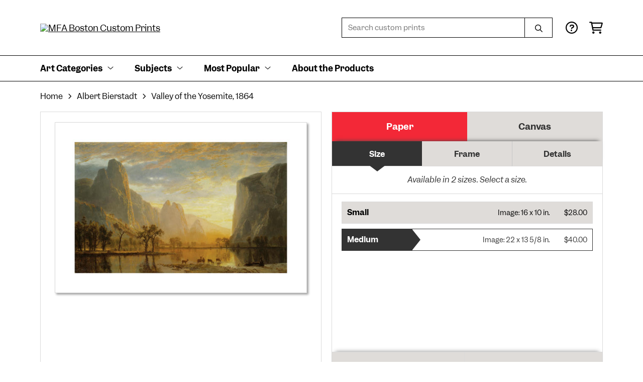

--- FILE ---
content_type: text/html; charset=UTF-8
request_url: https://customprints.mfa.org/detail/476841/bierstadt-valley-of-the-yosemite-1864
body_size: 9113
content:
<!DOCTYPE html>
<html lang="en-US">
<head>
<meta charset="utf-8">
<title>Valley of the Yosemite, 1864 by Albert Bierstadt - Paper Print - MFA Boston Custom Prints - Custom Prints and Framing From the Museum of Fine Arts, Boston</title>
<meta name="viewport" content="width=device-width, initial-scale=1">
<meta http-equiv="content-type" content="text/html;charset=UTF-8">
<meta name="title" content="Valley of the Yosemite, 1864 by Albert Bierstadt - Paper Print - MFA Boston Custom Prints - Custom Prints and Framing From the Museum of Fine Arts, Boston">
<meta name="description" content="Valley of the Yosemite, 1864 by Albert Bierstadt - Buy Valley of the Yosemite, 1864 Paper Art Print - Museum of Fine Arts, Boston - Custom Prints and Framing">
<meta name="csrf-token" content="Nu9DcXTkbD27yEQGCslZM6GbQ5wjtZDMqci0p6kk">
<meta property="og:site_name" content="MFA Boston Custom Prints">
<meta property="og:title" content="Valley of the Yosemite, 1864 by Albert Bierstadt - Paper Print - MFA Boston Custom Prints - Custom Prints and Framing From the Museum of Fine Arts, Boston">
<meta property="og:url" content="https://customprints.mfa.org/detail/476841/bierstadt-valley-of-the-yosemite-1864">
<meta property="og:image" content="https://customprints.mfa.org/vitruvius/render/1200/476841.jpg">
<link rel="image_src" href="https://customprints.mfa.org/vitruvius/render/1200/476841.jpg">
<link rel="canonical" href="https://customprints.mfa.org/detail/476841/bierstadt-valley-of-the-yosemite-1864" />
<link rel="icon" type="image/ico" href="/img/museum_web/mfaboston/favicon-mfa.png">
<link rel="stylesheet" href="/css/museum_web/mfaboston/styles.css?v=ac5a7yrdsb4pa2vu" type="text/css" />
<link rel="stylesheet" href="/fonts/fontawesome6/css/all.min.css" type="text/css" />
<script src="//ajax.googleapis.com/ajax/libs/jquery/1.12.0/jquery.min.js"></script>
<script src="/js/jquery.autocomplete.min.js"></script>
<script src="/js/slick.min.js"></script>
<script src="/js/global-1-3.min.js"></script>
<script src="/js/museum_web/mfaboston/global.min.js?v=ac5a7yrdsb4pa2vu"></script>
<script src="/js/jquery.scrollUp.min.js"></script>
<script src="/js/jquery.expander.min.js"></script>
<script>
window.dataLayer = window.dataLayer || [];
window.dataLayer.push({
	'domain_config': {
		'domain_name': 'customprints.mfa.org',
		'ga4_id': 'G-YZ307CP6N4',
		'ga4_id_rollup': 'G-P3D19VJ3BP',
	}
});


</script>
 
<script>
window.dataLayer.push({
	'event': 'view_item',
	'ecommerce': {
		'detail': {
			'products': [{
			'name': 'Albert Bierstadt, Valley of the Yosemite, 1864 (476841)',
			'id': '476841',
			}]
		}
	}
});
</script>


<!-- Google Tag Manager - Imagelab -->
<script>(function(w,d,s,l,i){w[l]=w[l]||[];w[l].push({'gtm.start':
new Date().getTime(),event:'gtm.js'});var f=d.getElementsByTagName(s)[0],
j=d.createElement(s),dl=l!='dataLayer'?'&l='+l:'';j.async=true;j.src=
'https://www.googletagmanager.com/gtm.js?id='+i+dl;f.parentNode.insertBefore(j,f);
})(window,document,'script','dataLayer','GTM-5HLSXV2');</script>
<!-- End Google Tag Manager -->
</head>
<body>
<!-- Google Tag Manager (noscript) -->
<noscript><iframe src="https://www.googletagmanager.com/ns.html?id=GTM-5HLSXV2" height="0" width="0" style="display:none;visibility:hidden"></iframe></noscript>
<!-- End Google Tag Manager (noscript) -->
<div id="header" class="row header-desktop">
	<div class="header-wrapper">
		<div class="header-desktop-row">
			<div class="container">
				<div class="header-desktop-left">
					<a href="/" class="header-logo-link"><img src="/img/museum_web/mfaboston/mfaboston-custom-prints-stacked-1500-3.png" alt="MFA Boston Custom Prints" class="header-logo" data-gtm-event="header-logo"></a>
				</div>
				<div class="header-desktop-right">
					<div id="header-search-box-input-result">
						<input class="header-desktop-search-input" type="text" value="" placeholder="Search custom prints" name="q" id="autocomplete" onblur="this.value=''">
						<input type="button" class="header-desktop-search-button">
						<i class="far fa-search"></i>
						<i class="fad fa-spinner fa-spin search-spinner"></i>
					</div>
					<div class="header-icon">
						<a data-gtm-event="header-nav" href="/home/help"><i class="far fa-circle-question"></i></a>
					</div>
					<div class="header-icon header-cart-wrapper">
						<a data-gtm-event="header-nav" href="/cart"><i class="far fa-shopping-cart"></i></a><span id="header-cart-count"></span>
					</div>
				</div>
			</div>
		</div>
		<div class="header-desktop-row mega-menu">
			<div class="container">
				<div class="nav-full flex-vertical-center" id="header-desktop-nav-container">
					<div class="nav-item"><span>Art Categories</span><i class="fal fa-angle-down"></i>
<div class="sub-menu row">
<div class="sub-menu-full">
<div class="row">
<div class="four columns">
<ul class="sub-menu-list">
<li class="header">Artists by Category</li>
<li><a data-gtm-event="megamenu-art-categories-artists" href="/search/collection/american+art">American Artists</a></li>
<li><a data-gtm-event="megamenu-art-categories-artists" href="/search/collection/asian+art">Asian Artists</a></li>
<li><a data-gtm-event="megamenu-art-categories-artists" href="/search/collection/european+art">European Artists</a></li><br />
<li><a data-gtm-event="megamenu-art-categories-artists" href="/search/style/old+masters">Old Masters</a></li>
<li><a data-gtm-event="megamenu-art-categories-artists" href="/search/collection/new+england+artists">New England Artists</a></li>
<li><a data-gtm-event="megamenu-art-categories-artists" href="/search/collection/women+artists">Women Artists</a></li>
</ul>
</div>
<div class="four columns">
<ul class="sub-menu-list">
<li class="header">Art Movements</li>
<li><a data-gtm-event="megamenu-art-categories-art-movements" href="/search/style/impressionism">Impressionism</a></li>
<li><a data-gtm-event="megamenu-art-categories-art-movements" href="/search/style/post-impressionism">Post-Impressionism</a></li>
<li><a data-gtm-event="megamenu-art-categories-art-movements" href="/search/style/modernism">Modernism</a></li>
<li><a data-gtm-event="megamenu-art-categories-art-movements" href="/search/style/luminism">Luminism</a></li>
<li><a data-gtm-event="megamenu-art-categories-art-movements" href="/search/style/romanticism">Romanticism</a></li>
<li><a data-gtm-event="megamenu-art-categories-art-movements" href="/search/style/realism">Realism</a></li>
<li><a data-gtm-event="megamenu-art-categories-art-movements" href="/search/style/baroque">Baroque</a></li>
<li><a data-gtm-event="megamenu-art-categories-art-movements" href="/search/style/rococo">Rococo</a></li>
<li><a data-gtm-event="megamenu-art-categories-art-movements" href="/search/style/arts+and+crafts">Arts & Crafts</a></li>
<li><a data-gtm-event="megamenu-art-categories-art-movements" href="/search/style/art+nouveau">Art Nouveau</a></li>
</ul>
</div>
<div class="four columns">
<ul class="sub-menu-list">
<li class="header">Art by Time Period</li>
<li><a data-gtm-event="megamenu-art-categories-time-period" href="/search/collection/21st+century">21st century</a></li>
<li><a data-gtm-event="megamenu-art-categories-time-period" href="/search/collection/20th+century">20th century</a></li>
<li><a data-gtm-event="megamenu-art-categories-time-period" href="/search/collection/19th+century">19th century</a></li>
<li><a data-gtm-event="megamenu-art-categories-time-period" href="/search/collection/18th+century">18th century</a></li>
<li><a data-gtm-event="megamenu-art-categories-time-period" href="/search/collection/17th+century">17th century</a></li>
<li><a data-gtm-event="megamenu-art-categories-time-period" href="/search/collection/16th+century">16th century</a></li>
<li><a data-gtm-event="megamenu-art-categories-time-period" href="/search/collection/15th+century">15th century</a></li>
</ul>
</div>
</div>
<div class="row sub-menu-notice">
<div class="twelve columns">
<div class="sub-menu-notice-inner">
<div class="sub-menu-notice-separator">
<div class="sub-menu-notice-copy-wrap">
<div class="sub-menu-notice-copy">
Individually made-to-order for shipping within 10 business days
</div>
</div>
</div>
</div>
</div>
</div>
</div>
</div>
</div>
					<div class="nav-item"><span>Subjects</span><i class="fal fa-angle-down"></i>
<div class="sub-menu row">
<div class="sub-menu-full">
<div class="row">
<div class="three columns">
<ul class="sub-menu-list">
<li class="header">People & Activities</li>
<li><a data-gtm-event="megamenu-subjects-people" href="/search/subject/portraits">Portraits</a></li>
<li><a data-gtm-event="megamenu-subjects-people" href="/search/subject/leisure">Leisure</a></li>
<li><a data-gtm-event="megamenu-subjects-people" href="/search/subject/boats+and+ships">Boats and Ships</a></li>
<li><a data-gtm-event="megamenu-subjects-people" href="/search/subject/sports">Sports</a></li>
<li><a data-gtm-event="megamenu-subjects-people" href="/search/subject/music">Music</a></li>
<li><a data-gtm-event="megamenu-subjects-people" href="/search/subject/interiors">Interiors</a></li>
<li><a data-gtm-event="megamenu-subjects-people" href="/search/subject/fashion">Fashion</a></li>
<li><a data-gtm-event="megamenu-subjects-people" href="/search/collection/literary">Literary</a></li>
<li><a data-gtm-event="megamenu-subjects-people" href="/search/subject/religion+and+spirituality">Religion and Spirituality</a></li>
</ul>
</div>
<div class="three columns">
<ul class="sub-menu-list">
<li class="header">Landscapes & Seasons</li>
<li><a data-gtm-event="megamenu-subjects-landscapes-seasons" href="/search/subject/mountains">Mountains</a></li>
<li><a data-gtm-event="megamenu-subjects-landscapes-seasons" href="/search/subject/countryside">Countryside</a></li>
<li><a data-gtm-event="megamenu-subjects-landscapes-seasons" href="/search/subject/cityscape">Cities</a></li>
<li><a data-gtm-event="megamenu-subjects-landscapes-seasons" href="/search/subject/floral">Flowers</a></li>
<li><a data-gtm-event="megamenu-subjects-landscapes-seasons" href="/search/subject/ocean">Ocean</a></li>
<li><a data-gtm-event="megamenu-subjects-landscapes-seasons" href="/search/subject/animals">Animals</a></li>
<li><a data-gtm-event="megamenu-subjects-landscapes-seasons" href="/search/subject/spring">Spring</a></li>
<li><a data-gtm-event="megamenu-subjects-landscapes-seasons" href="/search/subject/summer">Summer</a></li>
<li><a data-gtm-event="megamenu-subjects-landscapes-seasons" href="/search/subject/fall">Fall</a></li>
<li><a data-gtm-event="megamenu-subjects-landscapes-seasons" href="/search/subject/winter">Winter</a></li>
</ul>
</div>
<div class="three columns">
<ul class="sub-menu-list">
<li class="header">Places</li>
<li><a data-gtm-event="megamenu-subjects-places" href="/search/subject/massachusetts">Massachusetts</a></li>
<li><a data-gtm-event="megamenu-subjects-places" href="/search/subject/maine">Maine</a></li>
<li><a data-gtm-event="megamenu-subjects-places" href="/search/subject/new+york">New York</a></li><br />
<li><a data-gtm-event="megamenu-subjects-places" href="/search/subject/france">France</a></li>
<li><a data-gtm-event="megamenu-subjects-places" href="/search/subject/italy">Italy</a></li>
<li><a data-gtm-event="megamenu-subjects-places" href="/search/subject/japan">Japan</a></li>
<li><a data-gtm-event="megamenu-subjects-places" href="/search/subject/switzerland">Switzerland</a></li>
<li><a data-gtm-event="megamenu-subjects-places" href="/search/subject/norway">Norway</a></li>
</ul>
</div>
<div class="three columns">
<ul class="sub-menu-list">
<li class="header">Art Mediums</li>
<li><a data-gtm-event="megamenu-subjects-mediums" href="/search/style/paintings">Paintings</a></li>
<li><a data-gtm-event="megamenu-subjects-mediums" href="/search/style/scrolls">Scrolls</a></li><br />
<li><a data-gtm-event="megamenu-subjects-mediums" href="/search/style/prints">Prints</a></li>
<li><a data-gtm-event="megamenu-subjects-mediums" href="/search/style/posters">Vintage Posters</a></li><br />
<li><a data-gtm-event="megamenu-subjects-mediums" href="/search/style/pastels">Pastels</a></li>
<li><a data-gtm-event="megamenu-subjects-mediums" href="/search/style/watercolors">Watercolors</a></li>
</ul>
</div>
</div>
<div class="row sub-menu-notice">
<div class="twelve columns">
<div class="sub-menu-notice-inner">
<div class="sub-menu-notice-separator">
<div class="sub-menu-notice-copy-wrap">
<div class="sub-menu-notice-copy">
Your Custom Prints order supports the Museum of Fine Arts, Boston
</div>
</div>
</div>
</div>
</div>
</div>
</div>
</div>
</div>
					<div class="nav-item"><span>Most Popular</span><i class="fal fa-angle-down"></i>
<div class="sub-menu row">
<div class="sub-menu-full">
<div class="row">
<div class="four columns">
<ul class="sub-menu-list">
<li class="header">Top-Selling Artists</li>
<li><a data-gtm-event="megamenu-popular-artists" href="/search/artist/claude+monet">Claude Monet</a></li>
<li><a data-gtm-event="megamenu-popular-artists" href="/search/artist/katsushika+hokusai">Katsushika Hokusai</a></li>
<li><a data-gtm-event="megamenu-popular-artists" href="/search/artist/john+singer+sargent">John Singer Sargent</a></li>
<li><a data-gtm-event="megamenu-popular-artists" href="/search/artist/pierre-auguste+renoir">Pierre-Auguste Renoir</a></li>
<li><a data-gtm-event="megamenu-popular-artists" href="/search/artist/edward+hopper">Edward Hopper</a></li>
<li><a data-gtm-event="megamenu-popular-artists" href="/search/artist/vincent+van+gogh">Vincent van Gogh</a></li>
<li><a data-gtm-event="megamenu-popular-artists" href="/search/artist/kawase+hasui">Kawase Hasui</a></li>
<li><a data-gtm-event="megamenu-popular-artists" href="/search/artist/winslow+homer">Winslow Homer</a></li>
<li><a data-gtm-event="megamenu-popular-artists" href="/search/artist/frank+weston+benson">Frank Weston Benson</a></li>
<li><a data-gtm-event="megamenu-popular-artists" href="/search/artist/childe+hassam">Childe Hassam</a></li>
</ul>
</div>
<div class="four columns">
<ul class="sub-menu-list">
<li class="header">Popular Collections</li>
<li><a data-gtm-event="megamenu-popular-collections" href="/search/collection/japanese+woodblock+prints">Japanese Prints</a></li>
<li><a data-gtm-event="megamenu-popular-collections" href="/search/collection/european+art/style/impressionism">Impressionism in Europe</a></li>
<li><a data-gtm-event="megamenu-popular-collections" href="/search/collection/american+art/style/impressionism">Impressionism in America</a></li>
<li><a data-gtm-event="megamenu-popular-collections" href="/search/style/watercolors">Watercolors</a></li>
<li><a data-gtm-event="megamenu-popular-collections" href="/search/style/pastels">Pastel Drawings</a></li>
</ul>
</div>
<div class="four columns">
<ul class="sub-menu-list">
<li class="header">Past Exhibitions</li>
<li><a data-gtm-event="megamenu-popular-spex" href="/search/artist/piet+mondrian">Mondrian: Foundations</a></li>
<li><a data-gtm-event="megamenu-popular-spex" href="/search/artist/john+singer+sargent">Fashioned by Sargent</a></li>
<li><a data-gtm-event="megamenu-popular-spex" href="/search/collection/provincetown+printmakers">Provincetown Printmakers</a></li>
<li><a data-gtm-event="megamenu-popular-spex" href="/search/collection/hokusai:+inspiration+and+influence">Hokusai: Inspiration and Influence</a></li>
</ul>
</div>
</div>
<div class="row sub-menu-notice">
<div class="twelve columns">
<div class="sub-menu-notice-inner">
<div class="sub-menu-notice-separator">
<div class="sub-menu-notice-copy-wrap">
<div class="sub-menu-notice-copy">
Prints and framing handmade to order in the USA
</div>
</div>
</div>
</div>
</div>
</div>
</div>
</div>
</div>
					<div class="nav-item conditional-hide"><a data-gtm-event="header-nav" href="/home/about">About the Products</a></div>
				</div>
				<div class="nav-right-search">
					<div id="header-search-box-input-result-2">
						<input class="header-desktop-search-input-2" type="text" value="" placeholder="Search custom prints" name="q" id="autocomplete-2" onblur="this.value=''">
						<input type="button" class="header-desktop-search-button-2">
						<i class="far fa-search"></i>
						<i class="fad fa-spinner fa-spin search-spinner-2"></i>
					</div>
				</div>
			</div>
		</div>
	</div>
</div>

<div class="header-mobile row">
	<div class="header-mobile-row">
		<div class="header-mobile-logo-wrap left">
			<a href="/"><img data-gtm-event="mobile-header-logo" src="/img/museum_web/mfaboston/mfaboston-custom-prints-stacked-1500-3.png" alt="MFA Boston Custom Prints" class="header-logo-mobile"></a>
		</div>
		<div class="header-mobile-icon-wrap">
			<a class="toggle-mobile-search"><i data-gtm-event="mobile-header-search" class="fa-header-mobile mag-glass"></i></a>
		</div>
		<div class="header-mobile-icon-wrap">
			<a class="toggle-mobile-overlay"><i data-gtm-event="mobile-header-more" class="fa-header-mobile more"></i></a>
		</div>
		<div class="header-mobile-icon-wrap-close header-mobile-icon-hidden">
			<a class="toggle-mobile-overlay"><i data-gtm-event="mobile-header-close" class="fa-header-mobile close-nav"></i></a>
		</div>
	</div>
</div>

<div id="header-mobile-search">
	<div class="header-mobile-search-row">
		<div id="header-mobile-search-input-result">
			<input class="header-mobile-search-input" type="text" value="" placeholder="Search" name="q" id="autocomplete-mobile" onblur="this.value=''">
		</div>
	</div>
</div>
<section class="crumb-trail-full">
	<div class="container crumb-trail">
		<div class="row">
			<div id="crumb-trail-left" class="crumb-trail-wrapper twelve columns">
				<a href="/" class="noline">Home</a><i class="fa-crumb-trail angle-right"></i><h1><a href="/search/artist/albert+bierstadt" class="noline">Albert Bierstadt</a></h1><i class="fa-crumb-trail angle-right"></i><h2>Valley of the Yosemite, 1864</h2>
			</div>
		</div>
	</div>
</section>


<div id="ixs-container" class="hide">

	<div id="ixs-navigation-container" class="row">
		<div class="ixs-title">Navigation</div>
		<a href="/"><div data-gtm-event="mobile-header-home" class="ixs-row category-head clickable">Home</div></a>
		<a href="/home/about/"><div data-gtm-event="mobile-header-about" class="ixs-row category-head clickable">About</div></a>
		<a href="/home/help/"><div data-gtm-event="mobile-header-help" class="ixs-row category-head clickable">Help</div></a>
		<a href="/cart/"><div data-gtm-event="mobile-header-cart" class="ixs-row category-head clickable">View Cart</div></a>
		<a href="https://mfashop.com/"><div data-gtm-event="mobile-header-main-store-out" class="ixs-row category-head clickable">Shop Main Online Store<i class="ixs-fa external-link"></i></div></a>
	</div>


	<div id="ixs-wrapper">

		<div id="ixs">
	<div class="ixs-title">Image Index</div>



			<div class="ixs-row category-head clickable"><a data-gtm-event="ixs-all-prints-click" class="ixs-link" href="/search/collection/all">View All Images<i class="ixs-fa view-all"></i></a></div>
<div class="ixs-row category-head clickable closed" data-gtm-event="ixs-view-artists" onclick="ajax_load('#ixs', '/indexsearch/artist_alpha/');return false;">Artists<i class="ixs-fa angle-right"></i></div>
<div class="ixs-row category-head clickable closed" data-gtm-event="ixs-view-subjects" onclick="ajax_load('#ixs', '/indexsearch/update/subject/');return false;">Subjects<i class="ixs-fa angle-right"></i></div> 
<div class="ixs-row category-head open">Featured Categories<i class="ixs-fa angle-down"></i></div>
<div class="ixs-row spacer"></div>
<div class="ixs-row category-head">Special Exhibition</div>
<div class="ixs-row"><a data-gtm-event="ixs-spex-click" href="/search/artist/winslow+homer">Winslow Homer in Watercolor</a></div>
<div class="ixs-row spacer"></div>
<div class="ixs-row category-head">Past Exhibitions</div>
<div class="ixs-row"><a data-gtm-event="ixs-past-exhibition-click" href="/search/artist/vincent+van+gogh">Van Gogh: The Roulin Family</a></div>
<div class="ixs-row"><a data-gtm-event="ixs-past-exhibition-click" href="/search/artist/piet+mondrian">Mondrian: Foundations</a></div>
<div class="ixs-row"><a data-gtm-event="ixs-past-exhibition-click" href="/search/artist/john+singer+sargent">Fashioned by Sargent</a></div>
<div class="ixs-row"><a data-gtm-event="ixs-past-exhibition-click" href="/search/collection/provincetown+printmakers">Provincetown Printmakers</a></div>
<div class="ixs-row"><a data-gtm-event="ixs-past-exhibition-click" href="/search/collection/hokusai:+inspiration+and+influence">Hokusai: Inspiration and Influence</a></div>
<div class="ixs-row spacer"></div>
<div class="ixs-row category-head">Popular Subjects</div>
<div class="ixs-row"><a data-gtm-event="ixs-popular-subjects-click" href="/search/subject/boats+and+ships" target="_top">Boats and Ships</a></div>
<div class="ixs-row"><a data-gtm-event="ixs-popular-subjects-click" href="/search/subject/floral" target="_top">Flowers</a></div>
<div class="ixs-row"><a data-gtm-event="ixs-popular-subjects-click" href="/search/subject/figures" target="_top">People and Portraits</a></div>
<div class="ixs-row"><a data-gtm-event="ixs-popular-subjects-click" href="/search/subject/countryside" target="_top">Countryside</a></div>
<div class="ixs-row"><a data-gtm-event="ixs-popular-subjects-click" href="/search/subject/massachusetts" target="_top">Boston and Massachusetts</a></div>
<div class="ixs-row spacer"></div>
<div class="ixs-row category-head">Popular Artists</div>
<div class="ixs-row"><a data-gtm-event="ixs-popular-artists-click" href="/search/artist/claude+monet" target="_top">Claude Monet</a></div>
<div class="ixs-row"><a data-gtm-event="ixs-popular-artists-click" href="/search/artist/john+singer+sargent" target="_top">John Singer Sargent</a></div>
<div class="ixs-row"><a data-gtm-event="ixs-popular-artists-click" href="/search/artist/katsushika+hokusai" target="_top">Katsushika Hokusai</a></div>
<div class="ixs-row"><a data-gtm-event="ixs-popular-artists-click" href="/search/artist/pierre-auguste+renoir" target="_top">Pierre-Auguste Renoir</a></div>
<div class="ixs-row"><a data-gtm-event="ixs-popular-artists-click" href="/search/artist/edward+hopper" target="_top">Edward Hopper</a></div>
<div class="ixs-row spacer"></div>
<div class="ixs-row category-head">Art by Time Period</div>
<div class="ixs-row"><a data-gtm-event="ixs-time-period-click" href="/search/collection/21st+century" target="_top">21st century</a></div>
<div class="ixs-row"><a data-gtm-event="ixs-time-period-click" href="/search/collection/20th+century" target="_top">20th century</a></div>
<div class="ixs-row"><a data-gtm-event="ixs-time-period-click" href="/search/collection/19th+century" target="_top">19th century</a></div>
<div class="ixs-row"><a data-gtm-event="ixs-time-period-click" href="/search/collection/pre-19th+century" target="_top">Pre-19th century</a></div>
<div class="index_line"></div>
	

</div>

	</div>


</div>

<div class="container">

	<div class="row">

		<div class="body-container full-width">

			<!--### START CALDER ###############################################-->

			<!-- Required Includes -->
			<script type="text/javascript" src="//calder.museumseven.com/js/underscore-min.js"></script>
			<script type="text/javascript" src="//calder.museumseven.com/js/backbone-min.js"></script>

			<!-- Calder Includes -->
						<script src="//calder.museumseven.com/js/calder-3.3.5-lite.min.js" type="text/javascript"></script>
			<link href="//calder.museumseven.com/css/mfaboston/calder3-2.min.css" rel="stylesheet" type="text/css">
			
			<!-- Calder Config and Init -->
			<script type="text/javascript">

				var interval = setInterval(function() {

					if(document.readyState === 'complete') {

						clearInterval(interval);

						Calder.App_Var.Model.Config = new Calder.Model.Config ({

							'account'      : '41038',
							'cart_type'    : 'Default',
							'img_id'       : '476841',
							'wrapper_div'  : 'calder-container',
							'frames_per_page'   : 50

						});

						Calder.Hook.init();

						var button = $("a.calder-cart-button");
						button.text(button.data("text-swap"));

					}

				}, 1);



			</script>

			<section class="row">

				<div class="twelve columns">

					<div id="calder-container"></div>

				</div>

			</section>

			<!--### END CALDER ###############################################-->

		</div>

	</div>

</div>


<div class="container">

	<div class="row">

		<div class="twelve columns">

			<div class="section-title"><h3>About the Artwork</h3></div>

			<p class="body-paragraph">Following his first trip to the Rocky Mountains in 1859, Albert Bierstadt returned to the western United States in 1863 with his friend, the author Fitz Hugh Ludlow. Both men were tremendously impressed by the splendor of the landscape. Ludlow published his assessment of the scenery in the June 1864 issue of <i>Atlantic Monthly</i>, proclaiming that the Valley of the Yosemite in California surpassed the Alps in waterfalls and the Himalayas in precipices; Bierstadt wrote of their trip to his friend John Hay that he had found the Garden of Eden. The popular orator and preacher Thomas Starr King extolled the virtues of Yosemite and considered those who depicted its scenery to be artist-priests.</p>

		</div>

	</div>

</div>

<div class="container">

	<div class="row">

		<div class="twelve columns">

			<div class="section-title"><h3>Tags</h3></div>

			<p class="body-paragraph"><div class="button-tags"><a href="/search/artist/albert+bierstadt">Albert Bierstadt</a></div><div class="button-tags"><a href="/search/subject/landscapes+and+scenery">Landscapes and Scenery</a></div><div class="button-tags"><a href="/search/subject/mountains">Mountains</a></div><div class="button-tags"><a href="/search/subject/sunsets+and+sunrises">Sunsets and Sunrises</a></div><div class="button-tags"><a href="/search/subject/waterscapes">Waterscapes</a></div><div class="button-tags"><a href="/search/subject/western">Western</a></div><div class="button-tags"><a href="/search/style/romanticism">Romanticism</a></div><div class="button-tags"><a href="/search/collection/19th+century">19th Century</a></div><div class="button-tags"><a href="/search/collection/american+art">American Art</a></div><div class="button-tags"><a href="/search/subject/places">Places</a></div><div class="button-tags"><a href="/search/subject/united+states">United States</a></div><div class="button-tags"><a href="/search/subject/california">California</a></div><div class="button-tags"><a href="/search/style/hudson+river+school">Hudson River School</a></div><div class="button-tags"><a href="/search/style/paintings">Paintings</a></div><div class="button-tags"><a href="/search/style/luminism">Luminism</a></div></p>

		</div>

	</div>

</div>


<div class="container">

	<div class="row">

		<section class="row">

			<div class="twelve columns">

				<div class="section-title"><h3>Popular Images</h3></div>

				<script type="text/javascript">
					$(document).ready(function(){
						$('#carousel-related-items').slick({
							dots: true,
							autoplay: false,
							autoplaySpeed: 5000,
							infinite: true,
							speed: 500,
							prevArrow: '<i class="related-items-fa angle-left"></i>',
							nextArrow: '<i class="related-items-fa angle-right">',
							slidesToShow: 4,
							slidesToScroll: 4,
							responsive: [
								{
									breakpoint: 1100,
									settings: {
										slidesToShow: 3,
										slidesToScroll: 3,
										infinite: true,
										dots: true
									}
								},
								{
									breakpoint: 850,
									settings: {
										slidesToShow: 2,
										slidesToScroll: 2
									}
								},
								{
									breakpoint: 550,
										settings: {
										slidesToShow: 1,
										slidesToScroll: 1
									}
								}
							]
						});
					});
				</script>

				<div id="carousel-related-items">
			
								<li>
					<div class="slider-related-image-wrap">

						<div class="slider-related-image">
							<a href="/detail/507943/cézanne-madame-cézanne-in-a-red-armchair-about-1877" data-gtm-event="product-click" data-list="pdp-related-items" data-name="Paul Cézanne, Madame Cézanne in a Red Armchair, about 1877 (507943) " data-id="507943" data-pos="1" title="Paul Cézanne - Madame Cézanne in a Red Armchair, about 1877"><img class="product_img_shadow" src="/vitruvius/render/300/507943.jpg" border="0" alt="Paul Cézanne - Madame Cézanne in a Red Armchair, about 1877" /></a>
						</div>

						<div class="slider-related-image-text">
								Paul Cézanne<br /><span style="font-style:italic;">Madame Cézanne in a Red Armchair, about 1877</span>
						</div>

					</div>

					</li>
								<li>
					<div class="slider-related-image-wrap">

						<div class="slider-related-image">
							<a href="/detail/479498/cézanne-fruit-and-a-jug-on-a-table-about-1890-94" data-gtm-event="product-click" data-list="pdp-related-items" data-name="Paul Cézanne, Fruit and a Jug on a Table, about 1890-94 (479498) " data-id="479498" data-pos="2" title="Paul Cézanne - Fruit and a Jug on a Table, about 1890-94"><img class="product_img_shadow" src="/vitruvius/render/300/479498.jpg" border="0" alt="Paul Cézanne - Fruit and a Jug on a Table, about 1890-94" /></a>
						</div>

						<div class="slider-related-image-text">
								Paul Cézanne<br /><span style="font-style:italic;">Fruit and a Jug on a Table, about 1890-94</span>
						</div>

					</div>

					</li>
								<li>
					<div class="slider-related-image-wrap">

						<div class="slider-related-image">
							<a href="/detail/476122/monet-rouen-cathedral-façade-and-tour-dalbane-morning-effect-1894" data-gtm-event="product-click" data-list="pdp-related-items" data-name="Claude Monet, Rouen Cathedral Façade and Tour d&#039;Albane (Morning Effect), 1894 (476122) " data-id="476122" data-pos="3" title="Claude Monet - Rouen Cathedral Façade and Tour d&#039;Albane (Morning Effect), 1894"><img class="product_img_shadow" src="/vitruvius/render/300/476122.jpg" border="0" alt="Claude Monet - Rouen Cathedral Façade and Tour d&#039;Albane (Morning Effect), 1894" /></a>
						</div>

						<div class="slider-related-image-text">
								Claude Monet<br /><span style="font-style:italic;">Rouen Cathedral Façade and Tour d&#039;Albane (Morning Effect), 1894</span>
						</div>

					</div>

					</li>
								<li>
					<div class="slider-related-image-wrap">

						<div class="slider-related-image">
							<a href="/detail/476829/prendergast-carnival-franklin-park-boston-1897" data-gtm-event="product-click" data-list="pdp-related-items" data-name="Maurice Brazil Prendergast, Carnival, Franklin Park, Boston, 1897 (476829) " data-id="476829" data-pos="4" title="Maurice Brazil Prendergast - Carnival, Franklin Park, Boston, 1897"><img class="product_img_shadow" src="/vitruvius/render/300/476829.jpg" border="0" alt="Maurice Brazil Prendergast - Carnival, Franklin Park, Boston, 1897" /></a>
						</div>

						<div class="slider-related-image-text">
								Maurice Brazil Prendergast<br /><span style="font-style:italic;">Carnival, Franklin Park, Boston, 1897</span>
						</div>

					</div>

					</li>
								<li>
					<div class="slider-related-image-wrap">

						<div class="slider-related-image">
							<a href="/detail/476124/caillebotte-fruit-displayed-on-a-stand-about-1881-82" data-gtm-event="product-click" data-list="pdp-related-items" data-name="Gustave Caillebotte, Fruit Displayed on a Stand, about 1881-82 (476124) " data-id="476124" data-pos="5" title="Gustave Caillebotte - Fruit Displayed on a Stand, about 1881-82"><img class="product_img_shadow" src="/vitruvius/render/300/476124.jpg" border="0" alt="Gustave Caillebotte - Fruit Displayed on a Stand, about 1881-82" /></a>
						</div>

						<div class="slider-related-image-text">
								Gustave Caillebotte<br /><span style="font-style:italic;">Fruit Displayed on a Stand, about 1881-82</span>
						</div>

					</div>

					</li>
								<li>
					<div class="slider-related-image-wrap">

						<div class="slider-related-image">
							<a href="/detail/476807/monet-poppy-field-in-a-hollow-near-giverny-1885" data-gtm-event="product-click" data-list="pdp-related-items" data-name="Claude Monet, Poppy Field in a Hollow near Giverny, 1885 (476807) " data-id="476807" data-pos="6" title="Claude Monet - Poppy Field in a Hollow near Giverny, 1885"><img class="product_img_shadow" src="/vitruvius/render/300/476807.jpg" border="0" alt="Claude Monet - Poppy Field in a Hollow near Giverny, 1885" /></a>
						</div>

						<div class="slider-related-image-text">
								Claude Monet<br /><span style="font-style:italic;">Poppy Field in a Hollow near Giverny, 1885</span>
						</div>

					</div>

					</li>
								<li>
					<div class="slider-related-image-wrap">

						<div class="slider-related-image">
							<a href="/detail/508478/prendergast-bathing-marblehead-1896–97" data-gtm-event="product-click" data-list="pdp-related-items" data-name="Maurice Brazil Prendergast, Bathing, Marblehead, 1896–97 (508478) " data-id="508478" data-pos="7" title="Maurice Brazil Prendergast - Bathing, Marblehead, 1896–97"><img class="product_img_shadow" src="/vitruvius/render/300/508478.jpg" border="0" alt="Maurice Brazil Prendergast - Bathing, Marblehead, 1896–97" /></a>
						</div>

						<div class="slider-related-image-text">
								Maurice Brazil Prendergast<br /><span style="font-style:italic;">Bathing, Marblehead, 1896–97</span>
						</div>

					</div>

					</li>
								<li>
					<div class="slider-related-image-wrap">

						<div class="slider-related-image">
							<a href="/detail/476123/monet-seacoast-at-trouville-1881" data-gtm-event="product-click" data-list="pdp-related-items" data-name="Claude Monet, Seacoast at Trouville, 1881 (476123) " data-id="476123" data-pos="8" title="Claude Monet - Seacoast at Trouville, 1881"><img class="product_img_shadow" src="/vitruvius/render/300/476123.jpg" border="0" alt="Claude Monet - Seacoast at Trouville, 1881" /></a>
						</div>

						<div class="slider-related-image-text">
								Claude Monet<br /><span style="font-style:italic;">Seacoast at Trouville, 1881</span>
						</div>

					</div>

					</li>
								<li>
					<div class="slider-related-image-wrap">

						<div class="slider-related-image">
							<a href="/detail/517177/homer-autumn-foliage-with-two-youths-fishing-about-1878" data-gtm-event="product-click" data-list="pdp-related-items" data-name="Winslow Homer, Autumn Foliage with Two Youths Fishing, about 1878 (517177) " data-id="517177" data-pos="9" title="Winslow Homer - Autumn Foliage with Two Youths Fishing, about 1878"><img class="product_img_shadow" src="/vitruvius/render/300/517177.jpg" border="0" alt="Winslow Homer - Autumn Foliage with Two Youths Fishing, about 1878" /></a>
						</div>

						<div class="slider-related-image-text">
								Winslow Homer<br /><span style="font-style:italic;">Autumn Foliage with Two Youths Fishing, about 1878</span>
						</div>

					</div>

					</li>
								<li>
					<div class="slider-related-image-wrap">

						<div class="slider-related-image">
							<a href="/detail/476796/monet-grainstack-sunset-1891" data-gtm-event="product-click" data-list="pdp-related-items" data-name="Claude Monet, Grainstack (Sunset), 1891 (476796) " data-id="476796" data-pos="10" title="Claude Monet - Grainstack (Sunset), 1891"><img class="product_img_shadow" src="/vitruvius/render/300/476796.jpg" border="0" alt="Claude Monet - Grainstack (Sunset), 1891" /></a>
						</div>

						<div class="slider-related-image-text">
								Claude Monet<br /><span style="font-style:italic;">Grainstack (Sunset), 1891</span>
						</div>

					</div>

					</li>
								<li>
					<div class="slider-related-image-wrap">

						<div class="slider-related-image">
							<a href="/detail/508483/lane-owls-head-penobscot-bay-maine-1862" data-gtm-event="product-click" data-list="pdp-related-items" data-name="Fitz Henry Lane, Owl&#039;s Head, Penobscot Bay, Maine, 1862 (508483) " data-id="508483" data-pos="11" title="Fitz Henry Lane - Owl&#039;s Head, Penobscot Bay, Maine, 1862"><img class="product_img_shadow" src="/vitruvius/render/300/508483.jpg" border="0" alt="Fitz Henry Lane - Owl&#039;s Head, Penobscot Bay, Maine, 1862" /></a>
						</div>

						<div class="slider-related-image-text">
								Fitz Henry Lane<br /><span style="font-style:italic;">Owl&#039;s Head, Penobscot Bay, Maine, 1862</span>
						</div>

					</div>

					</li>
								<li>
					<div class="slider-related-image-wrap">

						<div class="slider-related-image">
							<a href="/detail/493278/thaulow-skiers-at-the-top-of-a-snow-covered-hill-1894" data-gtm-event="product-click" data-list="pdp-related-items" data-name="Frits Thaulow, Skiers at the Top of a Snow-covered Hill, 1894 (493278) " data-id="493278" data-pos="12" title="Frits Thaulow - Skiers at the Top of a Snow-covered Hill, 1894"><img class="product_img_shadow" src="/vitruvius/render/300/493278.jpg" border="0" alt="Frits Thaulow - Skiers at the Top of a Snow-covered Hill, 1894" /></a>
						</div>

						<div class="slider-related-image-text">
								Frits Thaulow<br /><span style="font-style:italic;">Skiers at the Top of a Snow-covered Hill, 1894</span>
						</div>

					</div>

					</li>
			
				</div>

			</div>

		</section>

	</div>

</div>


<div class="container">

	<div class="row">

		<div class="twelve columns">

			<div class="section-title"><h3>About Our Prints</h3></div>

		</div>

	</div>

	<div class="row body-paragraph">

		<div class="four columns">

			<span class="bold-text">Quality</span><br />MFA Boston Custom Prints offers exclusive custom reproductions of artworks in the Museum of Fine Arts, Boston collection. Thanks to gallery-quality materials, we create prints as true to the original work as possible, using strict color management protocols and state-of-the-art printing technology.
		</div>

		<div class="four columns">

			<span class="bold-text">Selection</span><br />All reproductions you find in this store are approved by MFA Boston. Many of the works offered are exclusive and not available anywhere else. In addition, new works are continually added to the offering, so come back often to see our new releases.
		</div>

		<div class="four columns">

			<span class="bold-text">Customization</span><br />You have found the work that speaks to you. Now what? Using our innovative custom framing tool you can preview exactly what your finished and framed art will look like. We offer many different moulding styles so there is sure to be a match for any type of decor.
		</div>

	</div>

	<div class="row">

		<div class="twelve columns">

			<div class="section-title"><h3>Member Discounts</h3></div>

		</div>

	</div>

	<div class="row">

		<div class="twelve columns body-paragraph">

			Museum members will receive their member discount for all orders placed through our Custom Prints store. Simply enter your member ID during the checkout process. Once your membership has been validated, your discount will be applied.

		</div>

	</div>

</div>

<div class="footer">

	<div class="footer-links-wrapper row">

		<div class="container">

			<div class="three columns">

				<ul class="footer-list">
					<li class="header">Visit Us</li>
					<li><a data-gtm-event="footer-visit-us-map" href="https://www.google.com/maps/place/Museum+of+Fine+Arts,+Boston/@42.3391059,-71.0938552,16z/data=!4m2!3m1!1s0x89e37a0de7e77a4b:0x2f033fd6c495d564" target="_blank">465 Huntington Avenue<br />Boston, Massachusetts 02115</a></li><br />
					<li><a data-gtm-event="footer-visit-main-shop" href="https://mfashop.com/" target="_blank">Visit mfashop.com</a></li>
					<li><a data-gtm-event="footer-visit-main-dot-org" href="https://www.mfa.org/" target="_blank">Visit mfa.org</a></li>
					<br />
					<li><a data-gtm-event="footer-visit-us-button" href="https://www.mfa.org/visit"><div class="button footer">Plan Your Visit</div></a></li>
				</ul>

			</div>

			<div class="three columns">

				<ul class="footer-list">
					<li class="header">Connect With Us</li>
					<li class="social-icon"><a data-gtm-event="footer-instagram" href="https://www.instagram.com/shopmfaboston/" target="_blank"><i class="fab fa-instagram"></i></a></li>
					<li class="social-icon"><a data-gtm-event="footer-facebook" href="https://www.facebook.com/shopmfaboston" target="_blank"><i class="fab fa-facebook-f"></i></a></li>
					<li class="social-icon"><a data-gtm-event="footer-pinterest" href="https://www.pinterest.com/shopmfaboston/" target="_blank"><i class="fab fa-pinterest-p"></i></a></li>
					<li class="social-icon"><a data-gtm-event="footer-youtube" href="https://www.youtube.com/mfaboston" target="_blank"><i class="fab fa-youtube"></i></a></li>
				</ul>

			</div>

			<div class="three columns">

				<ul class="footer-list">
					<li class="header">Sign up for MFA Mail</li>
					<li>Get updates on what’s happening at the MFA, from exhibitions and programs to special events and more.</li>
					<br />
					<li><a data-gtm-event="footer-newsletter-signup" href="https://tnew.mfa.org/account/create/brief"><div class="button footer">Sign Up</div></a></li>
				</ul>

			</div>

			<div class="three columns">

				<ul class="footer-list">
					<li class="header">MFA Boston Custom Prints</li>
					<li><a data-gtm-event="footer-about" href="/home/about">About MFA Boston Custom Prints</a></li>
					<li><a data-gtm-event="footer-help" href="/home/help">Help</a></li>
					<li><a data-gtm-event="footer-contact" href="/home/contact">Contact Info</a></li>
					<li><a data-gtm-event="footer-cart" href="/cart">Shopping Cart</a></li>
				</ul>

			</div>

		</div>

	</div>

	<div class="footer-copyright row">

		<div class="container">

			<div class="six columns">

				&copy; 2026 Museum of Fine Arts, Boston

			</div>

			<div class="six columns">

				<a href="https://www.imagelab.co/" target="blank"><div class="footer-service-label u-pull-right"></div></a>

			</div>

		</div>

	</div>

</div>

</body>

</html></body>
</html>